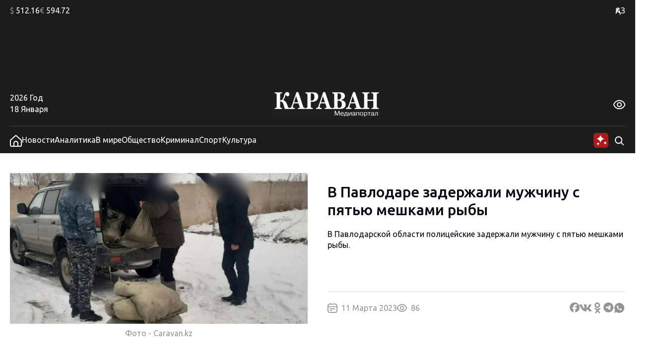

--- FILE ---
content_type: image/svg+xml
request_url: https://www.caravan.kz/wp-content/themes/caravankz/assets/img/logo.svg
body_size: 6472
content:
<svg width="220" height="62" viewBox="0 0 220 62" fill="none" xmlns="http://www.w3.org/2000/svg">
<g clip-path="url(#clip0_3339_2888)">
<path d="M0 62.2541H219.973V0.0636965H0V62.2541Z" fill="#1E1E1E"/>
<mask id="mask0_3339_2888" style="mask-type:luminance" maskUnits="userSpaceOnUse" x="0" y="-82" width="220" height="173">
<path d="M0 -81.3394H219.973V90.6467H0V-81.3394Z" fill="white"/>
</mask>
<g mask="url(#mask0_3339_2888)">
<path d="M128.706 47.1714H128.679L128.706 47.5302V54.9762H127.429V45.6849H129.344L132.319 53.3305L135.293 45.6849H137.208V54.9762H135.932V47.5302L135.959 47.1714H135.919L132.835 54.9762H131.803L128.706 47.1714Z" fill="white"/>
<path d="M144.256 51.0471C144.229 50.1446 143.903 48.7901 142.341 48.7901C140.589 48.7901 140.195 50.2106 140.208 51.0471H144.256ZM145.451 53.0243C145.261 53.9806 144.582 55.2411 142.436 55.2411C139.013 55.2411 138.946 52.2416 138.946 51.6318C138.946 50.7149 139.123 47.9672 142.314 47.9672C145.071 47.9672 145.437 50.0786 145.505 51.5378C145.505 51.6447 145.519 51.7638 145.519 51.87H140.208C140.222 53.0243 140.793 54.4182 142.396 54.4182C143.536 54.4182 144.175 53.7546 144.31 53.0243H145.451Z" fill="white"/>
<path d="M149.212 49.0563V49.9982C149.212 51.2329 148.969 53.0516 148.235 54.1536H151.848V49.0563H149.212ZM146.971 54.1536C147.664 53.1578 148.099 51.8434 148.099 49.3612V48.2334H153.043V54.1536H154.238L154.143 56.7284H153.138V54.9764H147.216V56.7284H146.211L146.102 54.1536H146.971Z" fill="white"/>
<path d="M160.064 48.2335H161.394V54.9765H160.199V49.5872L156.614 54.9765H155.269V48.2335H156.464V53.6091L160.064 48.2335Z" fill="white"/>
<path d="M167.6 51.5248C167.233 51.8039 166.839 51.7508 166.079 51.857C165.02 52.0155 164.109 52.0959 164.109 53.1713C164.109 53.954 164.667 54.4182 165.44 54.4182C166.378 54.4182 167.478 53.9806 167.573 52.0959L167.6 51.5248ZM163.119 50.2241C163.105 49.3345 163.621 47.9679 166.052 47.9679C167.165 47.9679 168.836 48.2599 168.795 50.2378L168.727 53.3571C168.714 53.8873 168.727 54.18 169.447 54.1535V54.9763C169.284 55.0165 169.162 55.0294 168.904 55.0294C168.238 55.0294 167.804 54.9225 167.668 54.0465C167.193 54.896 166.242 55.241 165.305 55.241C163.865 55.241 162.873 54.6313 162.873 53.2108C162.873 52.0557 163.485 51.3132 166.256 51.0736C167.26 50.9939 167.6 51.0205 167.6 50.1445C167.6 49.8389 167.573 48.7908 166.052 48.7908C165.617 48.7908 164.218 48.8173 164.258 50.2241H163.119Z" fill="white"/>
<path d="M172.054 54.9762H170.859V48.2332H176.74V54.9762H175.544V49.0561H172.054V54.9762Z" fill="white"/>
<path d="M181.696 54.4185C182.226 54.4185 183.828 54.2858 183.828 51.5911C183.828 48.8973 182.226 48.7645 181.696 48.7645C181.166 48.7645 179.563 48.8973 179.563 51.5911C179.563 54.2858 181.166 54.4185 181.696 54.4185ZM181.696 47.9675C184.208 47.9675 185.091 49.8127 185.091 51.6048C185.091 53.3962 184.208 55.2414 181.696 55.2414C179.184 55.2414 178.301 53.3962 178.301 51.6048C178.301 49.8127 179.184 47.9675 181.696 47.9675Z" fill="white"/>
<path d="M189.898 54.4185C190.862 54.4185 191.935 53.7549 191.935 51.6048C191.935 49.8794 191.175 48.7903 189.83 48.7903C189.205 48.7903 187.766 49.0831 187.766 51.6313C187.766 53.7147 188.988 54.4185 189.898 54.4185ZM187.766 48.2337V49.1619H187.807C188.513 48.1404 189.463 47.9674 190.089 47.9674C191.786 47.9674 193.199 49.0831 193.199 51.6048C193.199 54.2327 191.691 55.2414 190.115 55.2414C189.844 55.2414 188.459 55.1754 187.847 54.0074V57.4324H186.652V48.2337H187.766Z" fill="white"/>
<path d="M193.958 49.0563V48.2334H199.934V49.0563H197.543V54.9764H196.348V49.0563H193.958Z" fill="white"/>
<path d="M205.339 51.5248C204.972 51.8039 204.579 51.7508 203.818 51.857C202.759 52.0155 201.848 52.0959 201.848 53.1713C201.848 53.954 202.406 54.4182 203.179 54.4182C204.117 54.4182 205.217 53.9806 205.312 52.0959L205.339 51.5248ZM200.858 50.2241C200.844 49.3345 201.36 47.9679 203.791 47.9679C204.904 47.9679 206.575 48.2599 206.534 50.2378L206.466 53.3571C206.453 53.8873 206.466 54.18 207.186 54.1535V54.9763C207.023 55.0165 206.901 55.0294 206.643 55.0294C205.977 55.0294 205.543 54.9225 205.407 54.0465C204.932 54.896 203.981 55.241 203.044 55.241C201.604 55.241 200.612 54.6313 200.612 53.2108C200.612 52.0557 201.224 51.3132 203.995 51.0736C204.999 50.9939 205.339 51.0205 205.339 50.1445C205.339 49.8389 205.312 48.7908 203.791 48.7908C203.356 48.7908 201.957 48.8173 201.997 50.2241H200.858Z" fill="white"/>
<path d="M207.796 54.1134C209.426 54.4319 209.453 52.3607 209.453 50.7688V48.2334H214.234V54.9764H213.039V49.0563H210.566V50.7688C210.566 53.1176 210.349 55.4406 207.796 54.9764V54.1134Z" fill="white"/>
<path d="M37.3968 41.7766H26.8353C26.3829 40.1491 25.9312 38.5223 25.4788 36.894C25.0264 35.2672 24.5484 33.7587 24.0447 32.3678C23.6831 31.3409 23.3246 30.468 22.9692 29.749C22.6145 29.03 22.1776 28.418 21.6608 27.9121C21.1696 27.407 20.5783 27.0316 19.8869 26.7859C19.1946 26.5417 18.3775 26.4188 17.4339 26.4188V36.8234C17.4339 37.3611 17.5278 37.842 17.7156 38.269C17.9026 38.6952 18.2231 39.0274 18.6755 39.264C18.9207 39.3907 19.3413 39.5249 19.9365 39.6675C20.5317 39.8093 21.0167 39.8965 21.3915 39.9276V41.7766H6.51147V39.9276C6.83507 39.9124 7.30999 39.8616 7.93779 39.7737C8.56481 39.6872 9.02033 39.5803 9.30512 39.4536C9.77073 39.2488 10.0936 38.9371 10.2751 38.5177C10.456 38.0991 10.5467 37.6054 10.5467 37.0365V13.2414C10.5467 12.6886 10.466 12.2221 10.3039 11.8429C10.1424 11.4637 9.80953 11.1323 9.30512 10.8479C8.92953 10.6424 8.43832 10.4566 7.8307 10.2905C7.22308 10.1251 6.78308 10.0265 6.51147 9.99469V8.14568H21.3915V9.99469C20.9903 10.0265 20.5123 10.1054 19.9559 10.2313C19.3995 10.358 18.9727 10.4763 18.6755 10.587C18.1711 10.7925 17.8382 11.1202 17.676 11.5707C17.5146 12.0212 17.4339 12.499 17.4339 13.0041V24.1906H18.6972C19.2156 24.1906 19.7573 24.1004 20.3206 23.9183C20.8848 23.7371 21.3931 23.3692 21.8471 22.8164C22.7798 21.6947 23.4782 20.5609 23.9431 19.4157C24.4071 18.2705 24.8076 17.0972 25.1428 15.8959C25.53 14.5687 25.8785 13.4432 26.1889 12.5187C26.4993 11.5942 27.1131 10.587 28.0311 9.49641C28.4835 8.94429 29.0392 8.50593 29.6988 8.18133C30.3576 7.85749 31.0816 7.69519 31.8701 7.69519C33.1629 7.69519 34.1834 8.09866 34.9338 8.90409C35.6834 9.71028 36.0582 10.7372 36.0582 11.9855C36.0582 13.3598 35.7416 14.4306 35.1076 15.1966C34.4736 15.9634 33.665 16.3464 32.6826 16.3464C32.0617 16.3464 31.4572 16.1257 30.8682 15.6828C30.28 15.2406 29.5785 14.3874 28.7637 13.1231C28.3757 13.6131 28.0358 14.3669 27.7448 15.3862C27.4538 16.4055 27.1853 17.2944 26.94 18.0528C26.4356 19.6166 25.9444 20.8066 25.4656 21.6196C24.9868 22.4334 24.4374 23.1091 23.8166 23.6461V24.0723C25.627 24.6578 27.1278 25.621 28.3175 26.9641C29.5071 28.3073 30.4709 29.9424 31.2081 31.8695C31.5309 32.7075 31.8646 33.5964 32.2069 34.5361C32.5499 35.4765 32.8509 36.2781 33.1094 36.9417C33.5106 37.9686 33.9017 38.6482 34.2835 38.9796C34.6645 39.3118 34.978 39.5014 35.224 39.5484C35.5212 39.628 35.8867 39.7031 36.3205 39.7737C36.7535 39.8449 37.112 39.8965 37.3968 39.9276V41.7766Z" fill="white"/>
<path d="M53.6806 28.1727L49.6966 16.0161L45.7699 28.1727H53.6806ZM68.1463 41.777H53.1498V39.928C53.8467 39.8651 54.6669 39.7111 55.609 39.4661C56.5511 39.2212 57.0222 38.917 57.0222 38.5538C57.0222 38.4271 57.0128 38.2853 56.9934 38.1268C56.974 37.969 56.9189 37.7559 56.8281 37.4867L54.4792 30.5192H44.9753C44.7565 31.1669 44.5159 31.9253 44.2521 32.7944C43.9882 33.6635 43.7601 34.4379 43.5676 35.1167C43.3232 36.0017 43.1781 36.6418 43.1331 37.0369C43.088 37.4321 43.0655 37.7081 43.0655 37.8659C43.0655 38.3717 43.3783 38.8025 44.0053 39.1575C44.6323 39.5132 45.676 39.7703 47.1357 39.928V41.777H35.8447V39.928C36.2715 39.8969 36.7534 39.8142 37.2897 39.6792C37.8267 39.545 38.2504 39.3592 38.5608 39.1226C39.0908 38.7434 39.5401 38.2769 39.9087 37.7241C40.2781 37.1712 40.5846 36.5152 40.8306 35.7568C42.3307 31.317 43.8346 26.8689 45.3408 22.4133C46.8478 17.9576 48.5132 13.0447 50.3368 7.67208H54.2169C56.7521 15.288 58.7371 21.3075 60.1728 25.7313C61.6084 30.1559 62.8306 33.8213 63.8394 36.7283C64.0078 37.2023 64.2212 37.6338 64.4796 38.0198C64.7381 38.4074 65.1067 38.7745 65.5855 39.1226C65.9479 39.3751 66.3677 39.5647 66.8465 39.6914C67.3253 39.8173 67.7583 39.8969 68.1463 39.928V41.777Z" fill="white"/>
<path d="M86.635 17.7681C86.635 15.2404 86.2175 13.3641 85.3833 12.1392C84.5491 10.9152 83.0653 10.3024 80.9313 10.3024H79.3211V25.0678H80.1359C82.2567 25.0678 83.8701 24.4717 84.9759 23.2788C86.0825 22.0858 86.635 20.2489 86.635 17.7681ZM94.2012 16.5592C94.2012 18.4553 93.8807 20.0874 93.2404 21.4533C92.601 22.8207 91.7179 23.9302 90.5927 24.7834C89.4287 25.6685 88.0994 26.3086 86.6055 26.703C85.1125 27.0989 83.434 27.296 81.5715 27.296H79.3211V36.7519C79.3211 37.3207 79.408 37.8152 79.5834 38.2331C79.7572 38.6525 80.0901 38.9877 80.5821 39.241C80.8405 39.3669 81.2611 39.5011 81.8431 39.6437C82.4251 39.7855 82.9164 39.8803 83.3176 39.9281V41.7764H68.3987V39.9281C68.7735 39.8803 69.2717 39.8136 69.8925 39.7264C70.5133 39.6399 70.9463 39.533 71.1923 39.4063C71.6967 39.1538 72.0297 38.8459 72.1911 38.4826C72.3532 38.1193 72.434 37.6135 72.434 36.9658V13.2412C72.434 12.6891 72.3564 12.2105 72.2012 11.8078C72.0459 11.4043 71.7092 11.0691 71.1923 10.7999C70.8299 10.6103 70.348 10.4412 69.7466 10.291C69.1452 10.1408 68.6959 10.0415 68.3987 9.99445V8.14544H83.5892C87.1456 8.14544 89.8035 8.83787 91.5627 10.2197C93.3212 11.6023 94.2012 13.7152 94.2012 16.5592Z" fill="white"/>
<path d="M107.695 28.1727L103.711 16.0161L99.7844 28.1727H107.695ZM122.161 41.777H107.164V39.928C107.861 39.8651 108.681 39.7111 109.623 39.4661C110.566 39.2212 111.037 38.917 111.037 38.5538C111.037 38.4271 111.027 38.2853 111.008 38.1268C110.988 37.969 110.933 37.7559 110.843 37.4867L108.494 30.5192H98.9897C98.7709 31.1669 98.5303 31.9253 98.2665 32.7944C98.0026 33.6635 97.7745 34.4379 97.582 35.1167C97.3376 36.0017 97.1925 36.6418 97.1475 37.0369C97.1024 37.4321 97.0799 37.7081 97.0799 37.8659C97.0799 38.3717 97.3927 38.8025 98.0197 39.1575C98.6467 39.5132 99.6905 39.7703 101.15 39.928V41.777H89.8591V39.928C90.2859 39.8969 90.7678 39.8142 91.3041 39.6792C91.8411 39.545 92.2648 39.3592 92.5752 39.1226C93.1052 38.7434 93.5545 38.2769 93.9231 37.7241C94.2925 37.1712 94.599 36.5152 94.845 35.7568C96.3451 31.317 97.849 26.8689 99.3552 22.4133C100.862 17.9576 102.528 13.0447 104.351 7.67208H108.231C110.767 15.288 112.752 21.3075 114.188 25.7313C115.623 30.1559 116.845 33.8213 117.854 36.7283C118.022 37.2023 118.236 37.6338 118.494 38.0198C118.753 38.4074 119.121 38.7745 119.6 39.1226C119.962 39.3751 120.382 39.5647 120.861 39.6914C121.34 39.8173 121.773 39.8969 122.161 39.928V41.777Z" fill="white"/>
<path d="M141.833 32.3795C141.833 30.0375 141.264 28.2408 140.125 26.991C138.987 25.7403 137.352 25.1154 135.218 25.1154C134.972 25.1154 134.644 25.1268 134.238 25.1511C133.83 25.1746 133.529 25.1943 133.335 25.2102V37.5313C133.452 38.1161 133.814 38.6113 134.422 39.0148C135.029 39.4183 135.767 39.62 136.633 39.62C138.173 39.62 139.424 38.9875 140.388 37.7209C141.351 36.4544 141.833 34.6737 141.833 32.3795ZM140.475 16.2276C140.475 14.3634 140.045 12.9096 139.185 11.8668C138.325 10.8239 137.034 10.3029 135.315 10.3029C135.069 10.3029 134.748 10.3143 134.353 10.3378C133.96 10.3621 133.62 10.3818 133.335 10.3977V22.8637H134.345C136.439 22.8637 137.985 22.2676 138.981 21.0746C139.976 19.8816 140.475 18.2662 140.475 16.2276ZM146.721 26.3478C147.549 27.0433 148.221 27.9162 148.739 28.9666C149.257 30.0178 149.515 31.254 149.515 32.676C149.515 34.3824 149.221 35.8242 148.633 37.0012C148.045 38.1783 147.2 39.1066 146.101 39.7861C144.937 40.5134 143.595 41.0261 142.076 41.3264C140.556 41.6268 138.767 41.7769 136.711 41.7769H122.414V39.9279C122.813 39.8809 123.318 39.8096 123.926 39.7148C124.534 39.62 124.961 39.5093 125.206 39.3826C125.685 39.146 126.011 38.8343 126.187 38.4467C126.361 38.06 126.448 37.5579 126.448 36.9421V13.2418C126.448 12.6729 126.377 12.1989 126.235 11.8197C126.093 11.4405 125.75 11.1083 125.206 10.8239C124.806 10.6192 124.34 10.4493 123.81 10.3143C123.28 10.18 122.813 10.0739 122.414 9.99424V8.146H137.371C141.135 8.146 143.851 8.77851 145.519 10.042C147.187 11.3063 148.022 13.1705 148.022 15.6353C148.022 16.7729 147.833 17.7725 147.459 18.6333C147.084 19.4948 146.547 20.2411 145.848 20.8729C145.214 21.4584 144.459 21.9635 143.579 22.3897C142.699 22.8167 141.755 23.1716 140.747 23.456V23.9065C141.755 24.0332 142.803 24.3054 143.889 24.7241C144.975 25.1435 145.92 25.6842 146.721 26.3478Z" fill="white"/>
<path d="M167.914 28.1727L163.93 16.0161L160.003 28.1727H167.914ZM182.379 41.777H167.383V39.928C168.08 39.8651 168.9 39.7111 169.841 39.4661C170.784 39.2212 171.256 38.917 171.256 38.5538C171.256 38.4271 171.246 38.2853 171.227 38.1268C171.207 37.969 171.152 37.7559 171.062 37.4867L168.712 30.5192H159.208C158.99 31.1669 158.749 31.9253 158.486 32.7944C158.222 33.6635 157.993 34.4379 157.801 35.1167C157.556 36.0017 157.411 36.6418 157.366 37.0369C157.321 37.4321 157.299 37.7081 157.299 37.8659C157.299 38.3717 157.611 38.8025 158.238 39.1575C158.865 39.5132 159.909 39.7703 161.368 39.928V41.777H150.079V39.928C150.504 39.8969 150.987 39.8142 151.523 39.6792C152.059 39.545 152.483 39.3592 152.795 39.1226C153.324 38.7434 153.773 38.2769 154.142 37.7241C154.511 37.1712 154.818 36.5152 155.063 35.7568C156.564 31.317 158.068 26.8689 159.574 22.4133C161.08 17.9576 162.746 13.0447 164.569 7.67208H168.45C170.984 15.288 172.97 21.3075 174.406 25.7313C175.842 30.1559 177.064 33.8213 178.073 36.7283C178.241 37.2023 178.454 37.6338 178.713 38.0198C178.971 38.4074 179.341 38.7745 179.819 39.1226C180.181 39.3751 180.602 39.5647 181.08 39.6914C181.558 39.8173 181.991 39.8969 182.379 39.928V41.777Z" fill="white"/>
<path d="M216.234 41.7766H201.353V39.9276C201.676 39.8965 202.149 39.8495 202.769 39.7858C203.39 39.7228 203.817 39.628 204.05 39.5014C204.528 39.264 204.858 38.9523 205.039 38.5655C205.22 38.1787 205.311 37.6842 205.311 37.0836V25.4943H193.554V36.8234C193.554 37.3611 193.648 37.842 193.835 38.269C194.023 38.6952 194.343 39.0274 194.796 39.264C195.041 39.3907 195.461 39.5249 196.057 39.6675C196.652 39.8093 197.137 39.8965 197.512 39.9276V41.7766H182.631V39.9276C182.955 39.9124 183.431 39.8616 184.058 39.7737C184.685 39.6872 185.141 39.5803 185.426 39.4536C185.891 39.2488 186.214 38.9371 186.396 38.5177C186.577 38.0991 186.667 37.6054 186.667 37.0366V13.2414C186.667 12.6886 186.586 12.2221 186.425 11.8429C186.263 11.4637 185.929 11.1323 185.426 10.8479C185.05 10.6424 184.559 10.4566 183.951 10.2905C183.343 10.1251 182.904 10.0265 182.631 9.99469V8.14569H197.512V9.99469C197.11 10.0265 196.632 10.1054 196.076 10.2313C195.52 10.358 195.093 10.4763 194.796 10.587C194.292 10.7925 193.958 11.1202 193.797 11.5707C193.635 12.0212 193.554 12.499 193.554 13.0041V23.053H205.311V13.2414C205.311 12.6886 205.227 12.2221 205.059 11.8429C204.891 11.4637 204.554 11.1323 204.05 10.8479C203.713 10.6583 203.264 10.4801 202.701 10.3147C202.139 10.1486 201.689 10.0417 201.353 9.99469V8.14569H216.234V9.99469C215.819 10.0265 215.354 10.094 214.836 10.1957C214.319 10.2988 213.853 10.4293 213.439 10.587C212.948 10.7925 212.618 11.1164 212.45 11.5585C212.282 12.0014 212.198 12.483 212.198 13.0041V36.8234C212.198 37.3922 212.282 37.8738 212.45 38.269C212.618 38.6641 212.948 38.9963 213.439 39.264C213.75 39.4225 214.2 39.5651 214.788 39.691C215.377 39.8176 215.858 39.8965 216.234 39.9276V41.7766Z" fill="white"/>
</g>
</g>
<defs>
<clipPath id="clip0_3339_2888">
<rect width="220" height="62" fill="white"/>
</clipPath>
</defs>
</svg>
